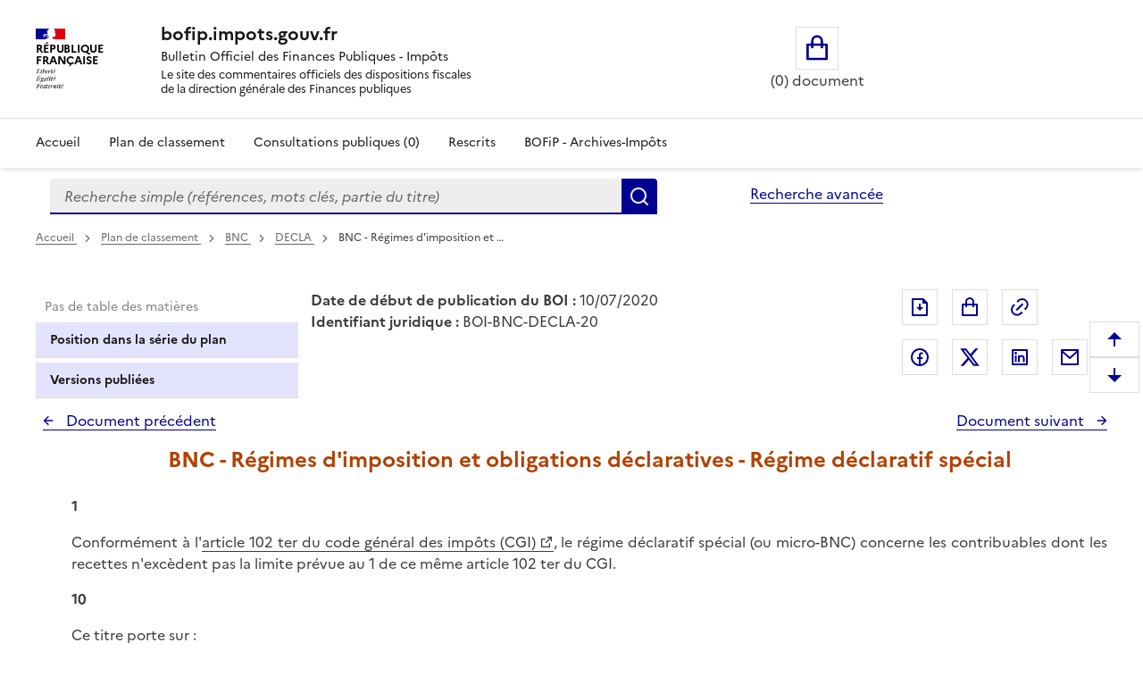

--- FILE ---
content_type: text/html; charset=UTF-8
request_url: https://bofip.impots.gouv.fr/bofip/5528-PGP.html/identifiant=BOI-BNC-DECLA-20-20200710
body_size: 47970
content:
<!DOCTYPE html>
<html lang="fr" dir="ltr" data-fr-scheme="system" data-fr-js="true">
<head>
  <link rel="apple-touch-icon" href="/libraries/dsfr/dist/favicon/apple-touch-icon.png"><!-- 180×180 -->
  <link rel="icon" href="/libraries/dsfr/dist/favicon/favicon.svg" type="image/svg+xml">
  <link rel="shortcut icon" href="/libraries/dsfr/dist/favicon/favicon.ico" type="image/x-icon"><!-- 32×32 -->
  <link rel="manifest" href="/libraries/dsfr/dist/favicon/manifest.webmanifest" crossorigin="use-credentials">
  <meta charset="utf-8" />
<meta name="version" content="3.7.beta3" />
<script>var _paq = _paq || [];(function(){var u=(("https:" == document.location.protocol) ? "/" : "/");_paq.push(["setSiteId", "1"]);_paq.push(["setTrackerUrl", u+"matomo.php"]);_paq.push(["setDoNotTrack", 1]);if (!window.matomo_search_results_active) {_paq.push(["trackPageView"]);}_paq.push(["setIgnoreClasses", ["no-tracking","colorbox"]]);_paq.push(["enableLinkTracking"]);var d=document,g=d.createElement("script"),s=d.getElementsByTagName("script")[0];g.type="text/javascript";g.defer=true;g.async=true;g.src=u+"matomo.js";s.parentNode.insertBefore(g,s);})();</script>
<meta name="Generator" content="Drupal 10 (https://www.drupal.org)" />
<meta name="MobileOptimized" content="width" />
<meta name="HandheldFriendly" content="true" />
<meta name="viewport" content="width=device-width, initial-scale=1.0" />
<meta name="title" content="BOFiP BOI-BNC-DECLA-20 - 10/07/2020" />
<meta name="description" content="BNC - Régimes d&#039;imposition et obligations déclaratives - Régime déclaratif spécial" />
<meta property="og:type" content="website" />
<meta property="og:url" content="https://bofip.impots.gouv.fr/bofip/5528-PGP.html/identifiant=BOI-BNC-DECLA-20-20200710" />
<meta property="og:title" content="BOFiP BOI-BNC-DECLA-20 - 10/07/2020" />
<meta property="og:description" content="BNC - Régimes d&#039;imposition et obligations déclaratives - Régime déclaratif spécial" />
<meta property="og:image" content="https://bofip.impots.gouv.fr/themes/custom/bofip_inea_sass/logo.svg" />
<meta property="twitter:card" content="summary" />
<meta property="twitter:url" content="https://bofip.impots.gouv.fr/bofip/5528-PGP.html/identifiant=BOI-BNC-DECLA-20-20200710" />
<meta property="twitter:title" content="BOFiP BOI-BNC-DECLA-20 - 10/07/2020" />
<meta property="twitter:description" content="BNC - Régimes d&#039;imposition et obligations déclaratives - Régime déclaratif spécial" />
<meta property="twitter:image" content="https://bofip.impots.gouv.fr/themes/custom/bofip_inea_sass/logo.svg" />
<link rel="icon" href="/themes/custom/bofip_inea_sass/favicon.ico" type="image/vnd.microsoft.icon" />
<link rel="canonical" href="https://bofip.impots.gouv.fr/bofip/5528-PGP.html/identifiant%3DBOI-BNC-DECLA-20-20200710" />
<link rel="shortlink" href="https://bofip.impots.gouv.fr/node/276997" />

  <title>BNC - Régimes d&#039;imposition et obligations déclaratives - Régime déclaratif spécial | bofip.impots.gouv.fr</title>
  <link rel="stylesheet" media="all" href="/sites/default/files/css/css_woSz21aHpEhZVaKDoi46v-i0ryqv8Q94LooCCAmJfz8.css?delta=0&amp;language=fr&amp;theme=bofip_inea_sass&amp;include=eJxdjFEKwzAMQy-U4SMZJ3E7Q5oUKxn09gulo6wfAklPKLbFdraqwhCA1tKilBf6UayuIZ540zrotle750RTHEtLDHXTG7BrzePE3fUHoOLpTR91WKtgyfmPcHLr80joka9Vb4mmAg503SgKNAxjjLnijMWpzW-3rPgC-RZVAQ" />
<link rel="stylesheet" media="all" href="/sites/default/files/css/css_8uX4imhaDu4i6-IsuJwCHoOpWDkN6T-fzA18uAdrX9A.css?delta=1&amp;language=fr&amp;theme=bofip_inea_sass&amp;include=eJxdjFEKwzAMQy-U4SMZJ3E7Q5oUKxn09gulo6wfAklPKLbFdraqwhCA1tKilBf6UayuIZ540zrotle750RTHEtLDHXTG7BrzePE3fUHoOLpTR91WKtgyfmPcHLr80joka9Vb4mmAg503SgKNAxjjLnijMWpzW-3rPgC-RZVAQ" />
<link rel="stylesheet" media="print" href="/sites/default/files/css/css_XVfZJrwxEZOAdpSS3Es5K7LkVmhly946Af7iqJKaOe0.css?delta=2&amp;language=fr&amp;theme=bofip_inea_sass&amp;include=eJxdjFEKwzAMQy-U4SMZJ3E7Q5oUKxn09gulo6wfAklPKLbFdraqwhCA1tKilBf6UayuIZ540zrotle750RTHEtLDHXTG7BrzePE3fUHoOLpTR91WKtgyfmPcHLr80joka9Vb4mmAg503SgKNAxjjLnijMWpzW-3rPgC-RZVAQ" />
<link rel="stylesheet" media="all" href="/sites/default/files/css/css_UNU00lYVR_d1x1zyeS_rsFYmxwdSERP0GvYrTDrZ0fY.css?delta=3&amp;language=fr&amp;theme=bofip_inea_sass&amp;include=eJxdjFEKwzAMQy-U4SMZJ3E7Q5oUKxn09gulo6wfAklPKLbFdraqwhCA1tKilBf6UayuIZ540zrotle750RTHEtLDHXTG7BrzePE3fUHoOLpTR91WKtgyfmPcHLr80joka9Vb4mmAg503SgKNAxjjLnijMWpzW-3rPgC-RZVAQ" />

  
  <meta name="format-detection" content="telephone=no,date=no,address=no,email=no,url=no">
</head>
<body>
  
    <div class="dialog-off-canvas-main-canvas" data-off-canvas-main-canvas>
          <div>
          <div data-component-id="ui_suite_dsfr:skiplinks" class="fr-skiplinks">
    <nav class="fr-container" role="navigation" aria-label="Skip links">
      <ul class="fr-skiplinks__list">
                          <li>








<a data-component-id="ui_suite_dsfr:link" class="fr-link" href="#main-content">
  Enregistrer la configuration
</a>
</li>
                  <li>








<a data-component-id="ui_suite_dsfr:link" class="fr-link" href="#page-header--menu">
  Menu
</a>
</li>
                  <li>








<a data-component-id="ui_suite_dsfr:link" class="fr-link" href="#footer">
  Pied de page
</a>
</li>
              </ul>
    </nav>
  </div>

    
<header data-component-id="ui_suite_dsfr:header" class="fr-header" role="banner">
  <div class="fr-header__body">
    <div class="fr-container">
      <div class="fr-header__body-row">
        <div class="fr-header__brand fr-enlarge-link">
          <div class="fr-header__brand-top">
                        <div class="fr-header__logo">
                                          <p class="fr-logo">
                République<br />
Française
              </p>
                          </div>

                                      <div class="fr-header__operator">
                                
                              </div>
            
                                      <div class="fr-header__navbar">
                                                  <button class="fr-btn--menu fr-btn" data-fr-opened="false" aria-controls="page-header--menu" aria-haspopup="dialog" title="Menu" id="page-header--mobile-menu-btn" type="button">
                    Menu
                  </button>
                              </div>
                      </div>

                                <div class="fr-header__service">
                                          <a href="/" title="Page d'accueil - bofip.impots.gouv.fr - République
Française">
                              <p class="fr-header__service-title">bofip.impots.gouv.fr</p>
                            </a>
                                                          <p class="fr-header__service-tagline"><span id="accueilTitreEntete" class="fr-text--sm">Bulletin Officiel des Finances Publiques - Impôts</span><br>
          <span id="accueilDescEntete" class="description">
            Le site des commentaires officiels des dispositions fiscales<br>
            de la direction générale des Finances publiques
          </span></p>
                          </div>
                  </div>

                          <div class="fr-header__tools">
                                      <div class="fr-header__tools-links">
                    <div style="display: inherit; width: 80%">
        <div id="block-bofip-basket-access" class="block block-bofip-basket block-basket-block fr-col-xs-12 fr-col-sm-3 fr-col-md-6 visible-md-block visible-lg-block">
  
    

      <div class="basket-block-content-wrapper"><div class="bofip_basket_view">
    <div class="info">
        <div>
            <a href="/panier" title="Ouvrir le panier" class="fr-btn fr-btn--lg fr-btn--tertiary fr-icon-shopping-bag-line panier_icone_svg"><span id="icone-basket" class="sr-only">Ouvrir le panier</span></a>
        </div>
        <div>
            <p id='count' class="count-items" style="width: max-content;"></p>
        </div>
    </div>
</div>

</div>

  </div>

    </div>

              </div>
                                              </div>
              </div>
    </div>
  </div>
      <div class="fr-header__menu fr-modal" id="page-header--menu" aria-labelledby="page-header--mobile-menu-btn">
      <div class="fr-container">
        <button class="fr-btn fr-btn--close" aria-controls="page-header--menu" title="Close menu" type="button">Fermer</button>
        <div class="fr-header__menu-links"></div>
          <div>
    <div id="block-bofip-menu-main">



  

    <ul class="fr-nav__list main-menu bofip-main">

          
      
        <li class="fr-nav__item">
        <a href="/" class="fr-nav__link" data-drupal-link-system-path="&lt;front&gt;">Accueil</a>

            </li>
          
      
        <li class="fr-nav__item">
        <a href="/plan-de-classement" aria-label="Plan de classement - Consulter la doctrine en fonction de son organisation" class="fr-nav__link" title="Plan de classement - Consulter la doctrine en fonction de son organisation" data-drupal-link-system-path="plan-de-classement">Plan de classement</a>

            </li>
          
      
        <li class="fr-nav__item">
        <a href="/actualites/consultations-publiques" title="Consultations publiques (0) - Visualiser les nouvelles publications de doctrine soumises à consultation publique" class="fr-nav__link" data-drupal-link-system-path="actualites/consultations-publiques">Consultations publiques (0)</a>

            </li>
          
      
        <li class="fr-nav__item">
        <a href="/rescrits" class="fr-nav__link" data-drupal-link-system-path="rescrits">Rescrits</a>

            </li>
          
      
        <li class="fr-nav__item">
        <a href="/archives" class="fr-nav__link" data-drupal-link-system-path="archives">BOFiP - Archives-Impôts</a>

            </li>
        <li class="fr-nav__item visible-xs-block visible-sm-block" id="panier_xs_menu">
      <a href="/panier" class="fr-nav__link"><span class="fr-btn--tertiary fr-icon-shopping-bag-line"></span><span id="nbDocumentPanier"></span></a>
    </li>
  </ul>

    



</div>

  </div>

      </div>
    </div>
  </header>

    
                <main class="main-container js-quickedit-main-content fr-py-3v" role="main">
                                                                <div class="region region-barrerecherche fr-container fr-grid-row">
        <div class="search-form-simple fr-search-bar block block-search block-bofip-search-block search fr-col-8 fr-col-lg-8" data-drupal-selector="search-form-simple" id="block-bofip-search-input">
  
      <p class="visually-hidden">Formulaire de recherche</p>
    
      <form action="/search/result?type_recherche=simple" method="post" id="search-form-simple" accept-charset="UTF-8">
  <input data-drupal-selector="edit-search-form-simple" type="hidden" name="form_id" value="search_form_simple" />

<input autocomplete="off" data-drupal-selector="form-4ivrggrp47tqkjwkdscqr8huy3k5kzhcf9ybbmctq6c" type="hidden" name="form_build_id" value="form-4IvrGgRp47tQkjWkdScQr8hUY3k5KzHcF9ybBmctQ6c" />


        <div role="search" id="header-search" style="width: 100%;" class="fr-ml-2w">
            <div id="clearSimple" class="clearable" style="width: 80%; float: left">
                
  <label for="edit-query" class="visually-hidden js-form-required form-required fr-label">Recherche simple (références, mots clés, partie du titre)
      </label>
<input title="Vous pouvez saisir les références, d&#039;un BOI, d&#039;une déclaration,..." data-placement="bottom" class="fr-input form-search required" data-drupal-selector="edit-query" type="search" id="edit-query" name="query" value="" maxlength="128" placeholder="Recherche simple (références, mots clés, partie du titre)" required="required" aria-required="true" />


            </div>
            <div class="input-group-btn" style="float: left; width: 20%;">
                  <button data-placement="left" class="fr-btn button button--primary js-form-submit form-submit" id="edit-submit" data-drupal-selector="edit-submit" type="submit" name="Rechercher" value="Rechercher">Rechercher</button>

            </div>
        </div>
        <span id="error" role="alert" style="display: none"></span>

</form>

  
</div>
<div id="block-bofipsearchadvanceblock">



  <a href="/bofip_search_advance/form/search_advance" class="advanced-search fr-link" data-placement="left">Recherche avancée</a>  <dialog aria-labelledby="paramAff-title" aria-modal="true" role="dialog" id="paramAff" class="fr-modal">
  <div class="fr-container fr-container--fluid fr-container-md">
    <div class="fr-grid-row fr-grid-row--center">
      <div data-component-id="ui_suite_dsfr:modal" class="fr-col-md-4 fr-col-12">
        <div class="fr-modal__body">
          <div class="fr-modal__header">
            <button class="fr-btn fr-btn--close" aria-controls="paramAff" title="Fermer" type="button">Fermer</button>
          </div>
          <div class="fr-modal__content">
            <h1 id="paramAff-title" class="fr-modal__title">
                            Paramètres d’affichage
            </h1>
            <div  data-component-id="ui_suite_dsfr:display" class="fr-display">
    <fieldset class="fr-fieldset">
        <legend class="fr-fieldset__legend--regular fr-fieldset__legend">
            Choisissez un thème pour personnaliser l’apparence du site.
        </legend>
                    <div class="fr-fieldset__element">
                <div class="fr-radio-group fr-radio-rich">
                                        <input value="light" type="radio"
                           id="fr-radios-theme-light"
                           name="fr-radios-theme">
                                        <label class="fr-label" for="fr-radios-theme-light">
                        Thème Clair
                    </label>
                                            <div class="fr-radio-rich__img">
                            <svg aria-hidden="true" class="fr-artwork" viewBox="0 0 80 80" width="80px"
                                 height="80px">
                                <use class="fr-artwork-decorative" href="/libraries/dsfr/dist/artwork/pictograms/environment/sun.svg#artwork-decorative"></use>
                                <use class="fr-artwork-minor" href="/libraries/dsfr/dist/artwork/pictograms/environment/sun.svg#artwork-minor"></use>
                                <use class="fr-artwork-major" href="/libraries/dsfr/dist/artwork/pictograms/environment/sun.svg#artwork-major"></use>
                            </svg>
                        </div>
                                    </div>
            </div>
                    <div class="fr-fieldset__element">
                <div class="fr-radio-group fr-radio-rich">
                                        <input value="dark" type="radio"
                           id="fr-radios-theme-dark"
                           name="fr-radios-theme">
                                        <label class="fr-label" for="fr-radios-theme-dark">
                        Thème Sombre
                    </label>
                                            <div class="fr-radio-rich__img">
                            <svg aria-hidden="true" class="fr-artwork" viewBox="0 0 80 80" width="80px"
                                 height="80px">
                                <use class="fr-artwork-decorative" href="/libraries/dsfr/dist/artwork/pictograms/environment/moon.svg#artwork-decorative"></use>
                                <use class="fr-artwork-minor" href="/libraries/dsfr/dist/artwork/pictograms/environment/moon.svg#artwork-minor"></use>
                                <use class="fr-artwork-major" href="/libraries/dsfr/dist/artwork/pictograms/environment/moon.svg#artwork-major"></use>
                            </svg>
                        </div>
                                    </div>
            </div>
                    <div class="fr-fieldset__element">
                <div class="fr-radio-group fr-radio-rich">
                                        <input value="system" type="radio"
                           id="fr-radios-theme-system"
                           name="fr-radios-theme">
                                        <label class="fr-label" for="fr-radios-theme-system">
                        Système
                    </label>
                                            <div class="fr-radio-rich__img">
                            <svg aria-hidden="true" class="fr-artwork" viewBox="0 0 80 80" width="80px"
                                 height="80px">
                                <use class="fr-artwork-decorative" href="/libraries/dsfr/dist/artwork/pictograms/system/system.svg#artwork-decorative"></use>
                                <use class="fr-artwork-minor" href="/libraries/dsfr/dist/artwork/pictograms/system/system.svg#artwork-minor"></use>
                                <use class="fr-artwork-major" href="/libraries/dsfr/dist/artwork/pictograms/system/system.svg#artwork-major"></use>
                            </svg>
                        </div>
                                    </div>
            </div>
            </fieldset>
</div>

          </div>
                  </div>
      </div>
    </div>
  </div>
</dialog>


</div>

    </div>

                                        <div class="fr-container">
                                                                              <div>
    <div id="block-filsdariane-zu">



        <nav data-component-id="ui_suite_dsfr:breadcrumb" class="fr-breadcrumb" role="navigation" aria-label="you are here:">
    <button class="fr-breadcrumb__button" aria-expanded="false" aria-controls="breadcrumb-1214853046" type="button">See breadcrumbs</button>
    <div class="fr-collapse" id="breadcrumb-1214853046">
      <ol class="fr-breadcrumb__list">
                  <li>
                                                            <a class="fr-breadcrumb__link" href="/">
              Accueil
            </a>
          </li>
                  <li>
                                                            <a class="fr-breadcrumb__link" href="/plan-de-classement">
              Plan de classement<span id="pdc_pit_fa"></span>
            </a>
          </li>
                  <li>
                                                            <a class="fr-breadcrumb__link" href="/doctrine/BOI-BNC">
              BNC
            </a>
          </li>
                  <li>
                                                            <a class="fr-breadcrumb__link" href="/doctrine/BOI-BNC-DECLA">
              DECLA
            </a>
          </li>
                  <li>
                                                            <a aria-current="page" class="fr-breadcrumb__link">
              BNC - Régimes d'imposition et …
            </a>
          </li>
              </ol>
    </div>
  </nav>



</div>

  </div>

                                                                                    <div class="fr-grid-row">
                                                                    <div id="side_barre_top" class="fr-col-xs-12 fr-col-sm-12 fr-col-md-4 fr-col-lg-3">  <div>
    <div id="block-block-tdm">



  <div style="margin-bottom: 0.5rem;">
    <a id='lienDatePdc' aria-hidden=true class='fr-link' href="/plan-de-classement">
    Pas de date pour le plan</a>
</div>
<div style="margin-bottom: 0.5rem;">
    <a id='lienRetourRescrit' class="fr-link fr-icon-arrow-left-line fr-link--icon-left" aria-hidden=true>
    Pas de retour aux rescrits</a>
</div>
<div id='menuLiens' role="tablist" aria-label="Onglet affiché" class='bloc-masque manual'>
  <button id='lienTdm' class="fr-tabs__tab fr-text--sm btn-black" role="tab" aria-controls="block-bofip-toc">
        Table des matières
  </button>
  <button id='lienSerie' class="fr-tabs__tab fr-text--sm btn-black" role="tab" aria-controls="block-bloc-serie">
          Position dans la série du plan
  </button>
  <button id='lienVersions' class="fr-tabs__tab fr-text--sm btn-black" role="tab" aria-controls="block-affichageversionsboiblock">
          Versions publiées
  </button>
  <button id='lienCriteres' class="fr-tabs__tab fr-text--sm btn-black" role="tab" aria-controls="block-block-criteres"
          onclick='contruitBlocCriteres();'>
          Critères de recherche : voir / modifier
  </button>
</div>


</div>

  </div>
</div>
                                                                                            <div id="titreLong" class="fr-col-xs-12 fr-col-sm-8 fr-col-md-6 fr-pl-1w">  <div>
    <div id="block-bofip-standalone-title">



  <div id="dateDebutPub"> <strong>Date de début de publication du BOI :</strong> 10/07/2020</div>
<div id="dateFinPub"> </div>
<div id="identifiantJuridique"> <strong>Identifiant juridique :</strong> BOI-BNC-DECLA-20</div>


</div>

  </div>
</div>
                                                                                                                                        <div class="fr-col-xs-12 fr-col-sm-3 fr-col-md-3">  <div class="region region-buttons" style="float:right ">
    <div id="block-bofip-inea-sass-blocdepartage">



  
<div class="fr-share">
    <ul class="fr-btns-group">
            <li>
                <button type="button"
                          class="fr-btn fr-icon-file-download-line fr-btn--tertiary"
                          id="glyphiconExportPdf"
                          title="Exporter ce document au format pdf">Exporter le document au format pdf</button>
            </li>
            <li>
                <button type="button"
          onclick="ouvreAjoutPanierLies(276997)"
          class="btn-mise-panier basket-add-single fr-btn fr-btn--tertiary fr-icon-shopping-bag-line"
          id="glyphiconAjoutPanier-276997"
          title="Ajouter ce document au panier"
          data-valeur-panier="276997"
          ></button>
            </li>
            <li style="margin-right: 50px; ">
                <button type="button"
                          class="fr-btn fr-icon-link fr-btn--tertiary"
                          id="glyphiconPopupPermalien"
                          onclick="ouvrePermalienModal('https://bofip.impots.gouv.fr/bofip/5528-PGP.html/identifiant=BOI-BNC-DECLA-20-20200710')"
                          title="Permalien : adresse web de ce document">Permalien : adresse web de ce document</button>
            </li>
                    <li>
                <a class="fr-btn--facebook fr-btn" href="https://www.facebook.com/sharer/sharer.php?u=https%3A%2F%2Fbofip.impots.gouv.fr%2Fbofip%2F5528-PGP.html%2Fidentifiant%3DBOI-BNC-DECLA-20-20200710" target="_blank" title="Partager sur Facebook (nouvelle fenêtre)">
                    Partager sur Facebook
                </a>
            </li>
            <li>
                <a class="fr-icon-twitter-x-fill fr-btn" href="https://twitter.com/intent/tweet?url=https%3A%2F%2Fbofip.impots.gouv.fr%2Fbofip%2F5528-PGP.html%2Fidentifiant%3DBOI-BNC-DECLA-20-20200710&amp;text=BNC%20-%20R%C3%A9gimes%20d%27imposition%20et%20obligations%20d%C3%A9claratives%20-%20R%C3%A9gime%20d%C3%A9claratif%20sp%C3%A9cial&amp;via=&amp;hashtags=" target="_blank" title="Partager sur Twitter (nouvelle fenêtre)">
                    Partager sur Twitter
                </a>
            </li>
            <li>
                <a class="fr-btn--linkedin fr-btn" href="https://www.linkedin.com/sharing/share-offsite/?mini=true&amp;url=https%3A%2F%2Fbofip.impots.gouv.fr%2Fbofip%2F5528-PGP.html%2Fidentifiant%3DBOI-BNC-DECLA-20-20200710" target="_blank" title="Partager sur LinkedIn (nouvelle fenêtre)">
                    Partager sur LinkedIn
                </a>
            </li>
            <li>
                <a title="Partager par messagerie (nouvelle fenêtre)"  class="fr-share__link fr-share__link--mail" href="mailto:?subject=Lien%20vers%20le%20BOI-BNC-DECLA-20%20du%2010%2F07%2F2020.&body=Bonjour%2C%0AVeuillez%20trouver%20le%20lien%20vers%20le%20BOI-BNC-DECLA-20%20du%2010%2F07%2F2020%0ABNC%20-%20R%C3%A9gimes%20d%27imposition%20et%20obligations%20d%C3%A9claratives%20-%20R%C3%A9gime%20d%C3%A9claratif%20sp%C3%A9cial%0A%0Ahttps%3A%2F%2Fbofip.impots.gouv.fr%2Fbofip%2F5528-PGP.html%2Fidentifiant%3DBOI-BNC-DECLA-20-20200710%0AL%E2%80%99ensemble%20de%20la%20doctrine%20fiscale%20publi%C3%A9e%20par%20la%20DGFiP%20est%20%C3%A9galement%20disponible%20%C3%A0%20partir%20de%20ce%20lien.%0AA%20bient%C3%B4t%20sur%20bofip.impots.gouv.fr.">
                    Partager par messagerie
                </a>
            </li>
            </ul>
</div>



</div>

  </div>
</div>
                                                            </div>
                                <div class="fr-grid-row">
                                                                                            <aside class="fr-col-sm-3" role="complementary">
                                  <div>
    <div id="block-bloc-serie">



  <div class="fr-btns-group fr-btns-group--inline fr-btns-group--icon-left"><button class="fr-btn unfold-all fr-icon-expand-up-down-line fr-btn--icon-left"  id="unfold-all-top" style="display: none" aria-label="Déplier la série du plan de classement">
                      Déplier</button><button class="fr-btn fold-all fr-icon-contract-up-down-line fr-btn--icon-left"  id="fold-all-top" aria-label="Replier la série du plan de classement">
      Replier</button></div>
<nav class="fr-sidemenu fr-mt-1v" role="navigation" aria-label="Plan de classement BOFIP"><div class="bofip_pdc treeview"></div>
</nav>

</div>
<div id="block-bofip-toc">



  
<div  class="toc-js" id="toc-js-block-bofip-toc-block">
  <div class="js-toc">

  </div>
</div>


</div>
<div id="block-affichageversionsboiblock">



  <div class="fr-btns-group fr-btns-group--inline fr-btns-group--icon-left" id="grp-btn-version"></div>

<div>
<fieldset class="fr-fieldset div-versions" id="div-versions-checkboxes" aria-labelledby="div-versions-legend">
    <legend class="sr-only fr-fieldset__legend--regular fr-fieldset__legend" id="div-versions-legend">
        Versions sur la période
    </legend>
            <div class="fr-fieldset__element">
            <div class="fr-checkbox-group btn-versions ">
              <input id="doc-276997" name="versions" type="checkbox" value="276997-276997"/>
                <label for="doc-276997"><a href="https://bofip.impots.gouv.fr/bofip/5528-PGP.html/identifiant%3DBOI-BNC-DECLA-20-20200710" tabindex="0">Version en vigueur du 10/07/2020 à aujourd&#039;hui</a></label>
            </div>
        </div>
            <div class="fr-fieldset__element">
            <div class="fr-checkbox-group  ">
              <input id="doc-9956" name="versions" type="checkbox" value="9956-9956"/>
                <label for="doc-9956"><a href="https://bofip.impots.gouv.fr/bofip/5528-PGP.html/identifiant%3DBOI-BNC-DECLA-20-20180601" tabindex="0">Version en vigueur du 01/06/2018 au 10/07/2020</a></label>
            </div>
        </div>
            <div class="fr-fieldset__element">
            <div class="fr-checkbox-group  ">
              <input id="doc-9955" name="versions" type="checkbox" value="9955-9955"/>
                <label for="doc-9955"><a href="https://bofip.impots.gouv.fr/bofip/5528-PGP.html/identifiant%3DBOI-BNC-DECLA-20-20180509" tabindex="0">Version en vigueur du 09/05/2018 au 01/06/2018</a></label>
            </div>
        </div>
            <div class="fr-fieldset__element">
            <div class="fr-checkbox-group  ">
              <input id="doc-9954" name="versions" type="checkbox" value="9954-9954"/>
                <label for="doc-9954"><a href="https://bofip.impots.gouv.fr/bofip/5528-PGP.html/identifiant%3DBOI-BNC-DECLA-20-20120912" tabindex="0">Version en vigueur du 12/09/2012 au 09/05/2018</a></label>
            </div>
        </div>
    </fieldset></div>

</div>
<div id="block-block-criteres">



  <div id="cont_bloc_criteres"></div>


</div>

  </div>

                            </aside>
                                            
                                                            <section class="fr-col-sm-9 fr-pl-1w">

                                                                                                            
                                                    
                                                
                                                                              <div>
    <div data-drupal-messages-fallback class="hidden"></div>

<div style="padding-bottom: 1rem;">
    <div class="div_serie_precedent">
        <a id="boutonHautSeriePrecedente" class="serie_precedent fr-link fr-icon-arrow-left-line fr-link--icon-left">
            Document précédent
        </a>
    </div>

    <div class="div_serie_suivant">
        <a id="boutonHautSerieSuivante" class="serie_suivant fr-link fr-icon-arrow-right-line fr-link--icon-right">
            Document suivant
        </a>
    </div>
</div>

<br>

<article  class="bofip-content full clearfix" data-legalid="BOI-BNC-DECLA-20" id="article"
                                            data-pgpid="5528-PGP">
    <h1  class="bofip-content full clearfix titre-du-document-western" aria-description="Titre du document">         BNC - Régimes d&#039;imposition et obligations déclaratives - Régime déclaratif spécial
    </h1>
    

          <div class="field--name-body">
          <p class="numero-de-paragraphe-western" id="1_00" name="1_00">1</p>

<p class="paragraphe-western" id="Le_regime_declaratif_specia_01" name="Le_regime_declaratif_specia_01">Conformément à l'<a href="https://www.legifrance.gouv.fr/codes/article_lc/LEGIARTI000041468394/2020-01-01">article 102 ter du code général des impôts (CGI)</a>, le régime déclaratif spécial (ou micro-BNC) concerne les contribuables dont les recettes n'excèdent pas la limite prévue au 1 de ce même article 102 ter du CGI.</p>

<p class="numero-de-paragraphe-western" id="10_02" name="10_02">10</p>

<p class="paragraphe-western" id="Letude_porte_sur_:_03" name="Letude_porte_sur_:_03">Ce titre porte sur :</p>

<p class="paragraphe-western" id="-_le_champ_dapplication_de__04" name="-_le_champ_dapplication_de__04">- le champ d'application de ce régime (chapitre 1, <a href="https://bofip.impots.gouv.fr/doctrine/pgp/4807-PGP">BOI-BNC-DECLA-20-10</a>) ;</p>

<p class="paragraphe-western" id="-_la_determination_du_benef_05" name="-_la_determination_du_benef_05">- la détermination du bénéfice imposable (chapitre 2, <a href="https://bofip.impots.gouv.fr/doctrine/pgp/4802-PGP">BOI-BNC-DECLA-20-20</a>) ;</p>

<p class="paragraphe-western" id="-_les_obligations_comptable_06" name="-_les_obligations_comptable_06">- les obligations comptables (chapitre 3, <a href="https://bofip.impots.gouv.fr/doctrine/pgp/4801-PGP">BOI-BNC-DECLA-20-30</a>)&nbsp;;</p>

<p class="paragraphe-western" id="-_les_obligations_declarati_07" name="-_les_obligations_declarati_07">- les obligations déclaratives (chapitre 4, <a href="https://bofip.impots.gouv.fr/doctrine/pgp/6562-PGP">BOI-BNC-DECLA-20-40</a>)&nbsp;;</p>

<p class="paragraphe-western" id="-_le_versement_forfaitaire__08" name="-_le_versement_forfaitaire__08">- le versement forfaitaire libératoire de l'impôt sur le revenu (chapitre 5, <a href="https://bofip.impots.gouv.fr/doctrine/pgp/4811-PGP">BOI-BNC-DECLA-20-50</a>).</p>


      </div>
        <div class="content-permalien" style="width: 100%;">
        <label id="zonePermalienLabel" for="zonePermalien" style="margin-top: 1rem;width: 25%" class="fr-label">Permalien du document&nbsp;:</label>
        <input id="zonePermalien" class="fr-input" title="https://bofip.impots.gouv.fr/bofip/5528-PGP.html/identifiant=BOI-BNC-DECLA-20-20200710" type="text"
               style="width: 75%;" value="https://bofip.impots.gouv.fr/bofip/5528-PGP.html/identifiant=BOI-BNC-DECLA-20-20200710"/>
    </div>

    <br>

    <div style="padding-top: 1rem;">
        <div class="div_serie_precedent">
            <a id="boutonBasSeriePrecedente" class="serie_precedent fr-link fr-icon-arrow-left-line fr-link--icon-left">
                Document précédent
            </a>
        </div>

        <div class="div_serie_suivant">
            <a id="boutonBasSerieSuivante" class="serie_suivant fr-link fr-icon-arrow-right-line fr-link--icon-right">
                Document suivant
            </a>
        </div>
    </div>
</article>

  </div>

                                            </section>
                                        
                    <div class="div_haut_page">
                      <button id="hautPage" type="button" class="fr-btn fr-btn--tertiary fr-btn--icon-top fr-icon-arrow-up-fill"  title="remonter en haut de la page" onclick="window.scrollTo(0,0);">
                        <span class="sr-only">Remonter en haut de la page</span>
                      </button>
                      <button id="basPage" type="button" class="fr-btn fr-btn--tertiary fr-btn--icon-top fr-icon-arrow-down-fill"  title="descendre en bas de la page" onclick="window.location.href='#bas'">
                        <span class="sr-only">Descendre en bas de la page</span>
                      </button>
                    </div>

                </div>
            </div>
        </main>
    
    </div>
    
  <footer data-component-id="ui_suite_dsfr:footer" class="fr-footer" role="contentinfo" id="footer">
    <div class="fr-footer__top">
    <div class="fr-container">
      <div class="fr-grid-row fr-grid-row--start fr-grid-row--gutters">
                    <div class="fr-col-12 fr-col-sm-3 fr-col-md-2">
                            <h3 class="fr-footer__top-cat">Informations et contact</h3>
              <ul class="fr-footer__top-list">
                                                                                                        <li><a title="Aide - Guide d&#039;utilisation en ligne" data-drupal-link-system-path="aides" data-drupal-active-trail="false" class="fr-footer__top-link" href="/aides">Aide</a></li>
                                                                                                       <li><a id="contactBofip" title="Contact - Nous contacter" data-drupal-active-trail="false" class="fr-footer__top-link" href="#contactBofip">Contact</a></li>
                             </ul>
          </div>
                 <div class="fr-col-12 fr-col-sm-3 fr-col-md-2">
                            <h3 class="fr-footer__top-cat">Services</h3>
              <ul class="fr-footer__top-list">
                                                                                                        <li><a title="Tenez-vous informé grâce à nos flux RSS dédiés !" data-drupal-link-system-path="flux-rss" data-drupal-active-trail="false" class="fr-footer__top-link" href="/flux-rss">Flux RSS</a></li>
                                                                                                       <li><a data-drupal-link-system-path="table-de-concordance" data-drupal-active-trail="false" class="fr-footer__top-link" href="/table-de-concordance">Table de concordance</a></li>
                                                                                                                                             <li><a aria-label="Documentation - nouvelle fenêtre" target="_blank" data-drupal-active-trail="false" class="fr-footer__top-link" href="https://www.impots.gouv.fr/documentation" title="Documentation - new window">Documentation</a></li>
                                                                                                                                             <li><a aria-label="bofip-archives.impots.gouv.fr - nouvelle fenêtre" target="_blank" data-drupal-active-trail="false" class="fr-footer__top-link" href="https://bofip-archives.impots.gouv.fr" title="bofip-archives.impots.gouv.fr - new window">bofip-archives.impots.gouv.fr</a></li>
                             </ul>
          </div>
                 <div class="fr-col-12 fr-col-sm-3 fr-col-md-2">
                            <h3 class="fr-footer__top-cat">Autres Sites</h3>
              <ul class="fr-footer__top-list">
                                                                                                                                              <li><a aria-label="Assemblée nationale - nouvelle fenêtre" target="_blank" data-drupal-active-trail="false" class="fr-footer__top-link" href="http://www.assemblee-nationale.fr/" title="Assemblée nationale - new window">Assemblée nationale</a></li>
                                                                                                                                             <li><a aria-label="Bulletin Officiel de la Sécurité Sociale - nouvelle fenêtre" target="_blank" data-drupal-active-trail="false" class="fr-footer__top-link" href="https://boss.gouv.fr" title="Bulletin Officiel de la Sécurité Sociale - new window">Bulletin Officiel de la Sécurité Sociale</a></li>
                                                                                                                                             <li><a aria-label="Circulaires - Consulter les circulaires récemment publiées - nouvelle fenêtre" target="_blank" title="Circulaires - Consulter les circulaires récemment publiées - nouvelle fenêtre - new window" data-drupal-active-trail="false" class="fr-footer__top-link" href="http://circulaires.legifrance.gouv.fr/">Circulaires</a></li>
                                                                                                                                             <li><a aria-label="Douane - nouvelle fenêtre" target="_blank" data-drupal-active-trail="false" class="fr-footer__top-link" href="http://www.douane.gouv.fr/" title="Douane - new window">Douane</a></li>
                                                                                                                                             <li><a aria-label="EUR-lex - La législation européenne - nouvelle fenêtre" target="_blank" title="EUR-lex - La législation européenne - nouvelle fenêtre - new window" data-drupal-active-trail="false" class="fr-footer__top-link" href="http://eur-lex.europa.eu/homepage.html?locale=fr">EUR-lex</a></li>
                                                                                                                                             <li><a aria-label="Portail des ministères économiques et financiers - Economie.gouv.fr - nouvelle fenêtre" target="_blank" title="Portail des ministères économiques et financiers - Economie.gouv.fr - nouvelle fenêtre - new window" data-drupal-active-trail="false" class="fr-footer__top-link" href="https://www.economie.gouv.fr/">Economie.gouv.fr</a></li>
                                                                                                                                             <li><a target="_blank" data-drupal-active-trail="false" class="fr-footer__top-link" href="https://www.impots.gouv.fr/" title="Impots.gouv.fr - new window">Impots.gouv.fr</a></li>
                                                                                                                                             <li><a aria-label="Sénat - nouvelle fenêtre" target="_blank" data-drupal-active-trail="false" class="fr-footer__top-link" href="http://www.senat.fr/" title="Sénat - new window">Sénat</a></li>
                             </ul>
          </div>
             </div>
    </div>
  </div>
    <div class="fr-container">
    <div class="fr-footer__body">
      <div class="fr-footer__brand fr-enlarge-link">

        
                <p class="fr-logo">
          République<br />
Française
        </p>
                          <a class="fr-footer__brand-link" href="/" title="Page d'accueil - bofip.impots.gouv.fr - République
Française">
            
          </a>
              </div>
              <div class="fr-footer__content">
                    <div class="fr-footer__content-desc"></div>
                  <ul class="fr-footer__content-list">
  
        
    <li class="fr-footer__content-item">
                  
              
                          
        <a target="_blank" data-drupal-active-trail="false" class="fr-footer__content-link" href="https://info.gouv.fr/" title="info.gouv.fr - new window">
          info.gouv.fr
        </a>
       </li>
  
        
    <li class="fr-footer__content-item">
                  
              
                          
        <a target="_blank" data-drupal-active-trail="false" class="fr-footer__content-link" href="https://www.service-public.fr/" title="service-public.fr - new window">
          service-public.fr
        </a>
       </li>
  
        
    <li class="fr-footer__content-item">
                  
              
                          
        <a target="_blank" data-drupal-active-trail="false" class="fr-footer__content-link" href="http://www.legifrance.gouv.fr/" title="legifrance.gouv.fr - new window">
          legifrance.gouv.fr
        </a>
       </li>
  
        
    <li class="fr-footer__content-item">
                  
              
                          
        <a target="_blank" data-drupal-active-trail="false" class="fr-footer__content-link" href="https://www.data.gouv.fr/" title="data.gouv.fr - new window">
          data.gouv.fr
        </a>
       </li>
  </ul>

        </div>
          </div>
    
          <div class="fr-footer__bottom">
        <ul class="fr-footer__bottom-list">
  
        
    <li class="fr-footer__bottom-item">
                  
              
        
        <a data-drupal-link-system-path="footer/accessibilite" data-drupal-active-trail="false" class="fr-footer__bottom-link" href="/footer/accessibilite">
          Accessibilité non conforme
        </a>
       </li>
  
        
    <li class="fr-footer__bottom-item">
                  
              
        
        <a title="Notice d&#039;utilisation et autres mentions légales" data-drupal-link-system-path="footer/mentions-legales" data-drupal-active-trail="false" class="fr-footer__bottom-link" href="/footer/mentions-legales">
          Mentions légales
        </a>
       </li>
  
        
    <li class="fr-footer__bottom-item">
                  
              
        
        <a data-drupal-link-system-path="footer/plan-du-site" data-drupal-active-trail="false" class="fr-footer__bottom-link" href="/footer/plan-du-site">
          Plan du site
        </a>
       </li>
  
        
    <li class="fr-footer__bottom-item">
                  
              
        
        <a data-drupal-link-system-path="footer/confidentialite" data-drupal-active-trail="false" class="fr-footer__bottom-link" href="/footer/confidentialite">
          Confidentialité - Cookies
        </a>
       </li>
  
        
    <li class="fr-footer__bottom-item">
                  
              
        
        <a class="fr-icon-theme-fill fr-fi-theme-fill fr-link--icon-left fr-footer__bottom-link" aria-controls="paramAff" data-fr-opened="false" data-drupal-active-trail="false" href="#parametresBofip">
          Paramètres d'affichage
        </a>
       </li>
  </ul>

                <div class="fr-footer__bottom-copy">
          <div>  <div>
    <div id="block-footerbottomcopy">



      <p>Sauf mention contraire, tous les contenus de ce site sont sous <a href="https://github.com/etalab/licence-ouverte/blob/master/LO.md" target="_blank">licence etalab-2.0</a>
  </p>



</div>

  </div>
</div>
        </div>
              </div>
      </div>
</footer>




<div id="bas"></div>

  </div>

  
  <script type="application/json" data-drupal-selector="drupal-settings-json">{"path":{"baseUrl":"\/","pathPrefix":"","currentPath":"node\/276997","currentPathIsAdmin":false,"isFront":false,"currentLanguage":"fr"},"pluralDelimiter":"\u0003","suppressDeprecationErrors":true,"ajaxPageState":{"libraries":"[base64]","theme":"bofip_inea_sass","theme_token":null},"ajaxTrustedUrl":{"\/search\/result?type_recherche=simple":true},"bofip_search":{"urlContenu":"\/ajax\/search\/liste-idj","urlFacets":"\/bofip_search\/afficheFacets"},"matomo":{"disableCookies":null,"trackMailto":true},"bofip_search_criteria":{"src":"https:\/\/bofip.impots.gouv.fr\/ajax\/criteres-recherche","conteneur":"cont_bloc_criteres"},"bofip_search_query":{"simple":"\/bofip_search\/getSimple"},"bofip_content":{"identifiant_juridique":"BOI-BNC-DECLA-20","nid":"276997","serie":"BNC","infobulles":["4807-PGP$BOI-BNC-DECLA-20-10 - BNC - R\u00e9gime d\u00e9claratif sp\u00e9cial - Champ d\u0027application - 4807-PGP","4802-PGP$BOI-BNC-DECLA-20-20 - BNC - R\u00e9gimes d\u0027imposition et obligations d\u00e9claratives - R\u00e9gime d\u00e9claratif sp\u00e9cial - D\u00e9termination du b\u00e9n\u00e9fice imposable - 4802-PGP","4801-PGP$BOI-BNC-DECLA-20-30 - BNC \u2013 R\u00e9gime d\u00e9claratif sp\u00e9cial - Obligations comptables - 4801-PGP","6562-PGP$BOI-BNC-DECLA-20-40 - BNC - R\u00e9gime d\u00e9claratif sp\u00e9cial - Obligations d\u00e9claratives - 6562-PGP","4811-PGP$BOI-BNC-DECLA-20-50 - BNC - R\u00e9gime d\u00e9claratif sp\u00e9cial - Versement forfaitaire lib\u00e9ratoire de l\u0027imp\u00f4t sur le revenu - 4811-PGP","LEGIARTI000041468394$article 102 ter du Code g\u00e9n\u00e9ral des imp\u00f4ts du 01\/01\/2020 au 25\/07\/2020"],"date_publication":"2020-07-10"},"bofip_doc":{"surBrillance":"https:\/\/bofip.impots.gouv.fr\/bofip_search\/getMotsSurbrillance"},"csp":{"nonce":"MhNrmcoXsEWQFu3ArCtoGQ"},"bloc_serie":{"pgp_courant":"5528-PGP"},"bofip_pdc_rendu":{"selecteurConteneur":".bofip_pdc","urlContenu":"\/plan-de-classement\/rendu\/json","data":null,"activeTheme":"bofip_inea_sass"},"exportPdf":{"url":"https:\/\/bofip.impots.gouv.fr\/export\/pdf\/276997","nbLies":0,"modaleTitre":"Export Annexes","modaleTexte":"\u003Ch1 id=\u0022fr-modal-title-modal-1\u0022 class=\u0022fr-modal__title\u0022\u003E\u003Cspan\n        class=\u0022fr-fi-arrow-right-line fr-fi--lg\u0022\u003E\u003C\/span\u003EExport Annexes\u003C\/h1\u003E\u003Cspan\u003ESouhaitez-vous exporter le document avec ses annexes et\/ou ses rescrits li\u00e9s ?\u003C\/span\u003E"},"nbRescritsEntrants":0,"bofip_xs_panier":{"selector":"#panier_xs_menu"},"user":{"uid":0,"permissionsHash":"0038505a33ab2880993fae2e13be59cd0c84d845aa1a2fe6a3533a198fe5d4c4"}}</script>
<script src="/sites/default/files/js/js_VCjLM1xXKHSt1BXtBJVR04GFOnMRCyrnE055Qq3EWJE.js?scope=footer&amp;delta=0&amp;language=fr&amp;theme=bofip_inea_sass&amp;include=[base64]"></script>
<script src="/libraries/dsfr/dist/dsfr.module.js?v=1.x" type="module"></script>
<script src="/sites/default/files/js/js_1jzLhnhR0TFGfMexOv6FxinFFsipauqpZ8Sk1OE3GdI.js?scope=footer&amp;delta=2&amp;language=fr&amp;theme=bofip_inea_sass&amp;include=[base64]"></script>

</body>
</html>


--- FILE ---
content_type: image/svg+xml
request_url: https://bofip.impots.gouv.fr/themes/custom/bofip_inea_sass/img/icons/contract-up-down-line.svg
body_size: 377
content:
<svg xmlns="http://www.w3.org/2000/svg" viewBox="0 0 24 24"><path d="M5.79297 5.20718 12.0001 11.4143 18.2072 5.20718 16.793 3.79297 12.0001 8.58586 7.20718 3.79297 5.79297 5.20718ZM18.2073 18.7928 12.0002 12.5857 5.79312 18.7928 7.20733 20.207 12.0002 15.4141 16.7931 20.207 18.2073 18.7928Z"></path></svg>